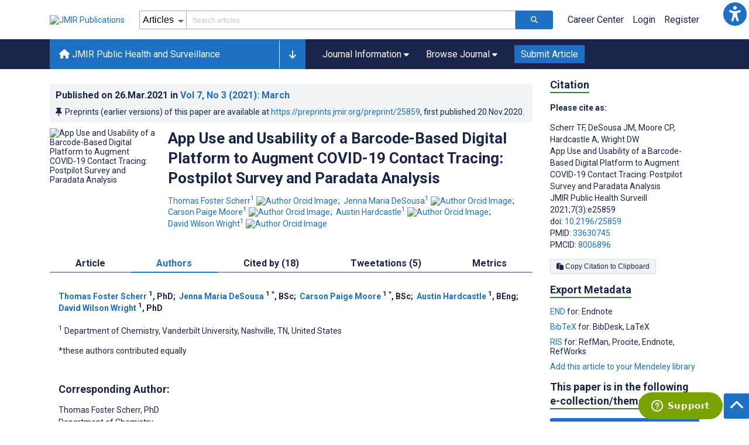

--- FILE ---
content_type: application/javascript; charset=UTF-8
request_url: https://publichealth.jmir.org/_nuxt/11f58f4.js
body_size: 1411
content:
!function(e){function r(data){for(var r,n,o=data[0],d=data[1],l=data[2],i=0,h=[];i<o.length;i++)n=o[i],Object.prototype.hasOwnProperty.call(c,n)&&c[n]&&h.push(c[n][0]),c[n]=0;for(r in d)Object.prototype.hasOwnProperty.call(d,r)&&(e[r]=d[r]);for(v&&v(data);h.length;)h.shift()();return f.push.apply(f,l||[]),t()}function t(){for(var e,i=0;i<f.length;i++){for(var r=f[i],t=!0,n=1;n<r.length;n++){var d=r[n];0!==c[d]&&(t=!1)}t&&(f.splice(i--,1),e=o(o.s=r[0]))}return e}var n={},c={110:0},f=[];function o(r){if(n[r])return n[r].exports;var t=n[r]={i:r,l:!1,exports:{}};return e[r].call(t.exports,t,t.exports,o),t.l=!0,t.exports}o.e=function(e){var r=[],t=c[e];if(0!==t)if(t)r.push(t[2]);else{var n=new Promise((function(r,n){t=c[e]=[r,n]}));r.push(t[2]=n);var f,script=document.createElement("script");script.charset="utf-8",script.timeout=120,o.nc&&script.setAttribute("nonce",o.nc),script.src=function(e){return o.p+""+{30:"6a6fc05",31:"db53217",32:"6146ad8",33:"4676b06",34:"714f54c",35:"fa5b73d",36:"e55568a",37:"381c51f",38:"f8f6dbb",39:"58b416f",40:"0198b17",41:"9d63616",42:"b16cf4c",43:"0b9a371",44:"bf81a51",45:"4293bac",46:"c572d02",47:"28cc3ed",48:"43cfb28",49:"b0624e6",50:"afe0185",51:"9a71a26",52:"c637407",53:"3118148",54:"8688a0f",55:"bfe39a5",56:"22d6ac0",57:"581b299",58:"acde039",59:"166c69a",60:"dc74b71",61:"9a0bbd1",62:"245c3b3",63:"15dd8ce",64:"ce2ae0d",65:"d198c17",66:"1d0fa35",67:"dfedf61",68:"411aa22",69:"380bf1f",70:"c4e1779",71:"62c45e2",72:"88e68ba",73:"e621f2e",74:"91656c4",75:"9938984",76:"635c134",77:"3be2b79",78:"68377cc",79:"bf7c54e",80:"839f598",81:"58fc216",82:"fcbc655",83:"e3f5c92",84:"8df0d57",85:"579afa1",86:"a52ff06",87:"45275e9",88:"52d4220",89:"ddc004f",90:"c2c807c",91:"63f9eda",92:"a2a9cfe",93:"8847dd9",94:"2962c06",95:"062a41e",96:"8884039",97:"4bf3667",98:"9ce3a24",99:"13ee6be",100:"1eb0f56",101:"5fc5cf1",102:"e12e361",103:"9564010",104:"9320285",105:"170ae95",106:"b300df8",107:"da92e6b",108:"79514b6",109:"eb32224",125:"1b3d38f",126:"4eecd05",127:"851f40f",128:"8b5b4f8",129:"a50e3b1",130:"433c1e3",131:"a87fc04",132:"2b02646",133:"d1915e4",134:"f11e72f",135:"b7733df",136:"fa12cea",137:"2c5ac49",138:"f84593d"}[e]+".js"}(e);var d=new Error;f=function(r){script.onerror=script.onload=null,clearTimeout(l);var t=c[e];if(0!==t){if(t){var n=r&&("load"===r.type?"missing":r.type),f=r&&r.target&&r.target.src;d.message="Loading chunk "+e+" failed.\n("+n+": "+f+")",d.name="ChunkLoadError",d.type=n,d.request=f,t[1](d)}c[e]=void 0}};var l=setTimeout((function(){f({type:"timeout",target:script})}),12e4);script.onerror=script.onload=f,document.head.appendChild(script)}return Promise.all(r)},o.m=e,o.c=n,o.d=function(e,r,t){o.o(e,r)||Object.defineProperty(e,r,{enumerable:!0,get:t})},o.r=function(e){"undefined"!=typeof Symbol&&Symbol.toStringTag&&Object.defineProperty(e,Symbol.toStringTag,{value:"Module"}),Object.defineProperty(e,"__esModule",{value:!0})},o.t=function(e,r){if(1&r&&(e=o(e)),8&r)return e;if(4&r&&"object"==typeof e&&e&&e.__esModule)return e;var t=Object.create(null);if(o.r(t),Object.defineProperty(t,"default",{enumerable:!0,value:e}),2&r&&"string"!=typeof e)for(var n in e)o.d(t,n,function(r){return e[r]}.bind(null,n));return t},o.n=function(e){var r=e&&e.__esModule?function(){return e.default}:function(){return e};return o.d(r,"a",r),r},o.o=function(object,e){return Object.prototype.hasOwnProperty.call(object,e)},o.p="/_nuxt/",o.oe=function(e){throw console.error(e),e};var d=window.webpackJsonp=window.webpackJsonp||[],l=d.push.bind(d);d.push=r,d=d.slice();for(var i=0;i<d.length;i++)r(d[i]);var v=l;t()}([]);

--- FILE ---
content_type: application/javascript; charset=utf-8
request_url: https://fundingchoicesmessages.google.com/f/AGSKWxVNzUGtPOpKlA2yqFa9OGZbtIVo3PiHy7NWW3G0L3pqZfwLn6P16qUec81jhvhDJUMc1hg48S4kxtkw8VrzekBYFFrQMAMlZW1cjjNiJtsk1_WSR0H0l40K6WPgqjlCwwr5z5YG0opQIGhKPKmd_h0sewvmXHtWTG8xWJBPg-9b_uTpRPKCNJ0XVZL4/_&video_ads_/js/adz./getadds./spc.php/banners/ads-
body_size: -1286
content:
window['9403fa83-56a1-4c0d-b1e5-0e94ae8d4587'] = true;

--- FILE ---
content_type: application/javascript; charset=UTF-8
request_url: https://publichealth.jmir.org/_nuxt/58b416f.js
body_size: 2162
content:
(window.webpackJsonp=window.webpackJsonp||[]).push([[39],{587:function(t,r,n){var content=n(802);content.__esModule&&(content=content.default),"string"==typeof content&&(content=[[t.i,content,""]]),content.locals&&(t.exports=content.locals);(0,n(24).default)("a82f8f28",content,!0,{sourceMap:!1})},801:function(t,r,n){"use strict";n(587)},802:function(t,r,n){var o=n(23)((function(i){return i[1]}));o.push([t.i,".mt-0[data-v-15166f14]{margin-top:0!important}.mt-5[data-v-15166f14]{margin-top:5px!important}.mt-10[data-v-15166f14]{margin-top:10px!important}.mt-15[data-v-15166f14]{margin-top:15px!important}.mt-20[data-v-15166f14]{margin-top:20px!important}.mt-25[data-v-15166f14]{margin-top:25px!important}.mt-30[data-v-15166f14]{margin-top:30px!important}.mt-35[data-v-15166f14]{margin-top:35px!important}.mt-40[data-v-15166f14]{margin-top:40px!important}.mt-45[data-v-15166f14]{margin-top:45px!important}.mt-50[data-v-15166f14]{margin-top:50px!important}.mt-55[data-v-15166f14]{margin-top:55px!important}.mt-60[data-v-15166f14]{margin-top:60px!important}.mt-65[data-v-15166f14]{margin-top:65px!important}.mt-70[data-v-15166f14]{margin-top:70px!important}.mt-75[data-v-15166f14]{margin-top:75px!important}.mt-80[data-v-15166f14]{margin-top:80px!important}.mt-85[data-v-15166f14]{margin-top:85px!important}.mt-90[data-v-15166f14]{margin-top:90px!important}.mt-95[data-v-15166f14]{margin-top:95px!important}.mt-100[data-v-15166f14]{margin-top:100px!important}.mb-0[data-v-15166f14]{margin-bottom:0!important}.mb-5[data-v-15166f14]{margin-bottom:5px!important}.mb-10[data-v-15166f14]{margin-bottom:10px!important}.mb-15[data-v-15166f14]{margin-bottom:15px!important}.mb-20[data-v-15166f14]{margin-bottom:20px!important}.mb-25[data-v-15166f14]{margin-bottom:25px!important}.mb-30[data-v-15166f14]{margin-bottom:30px!important}.mb-35[data-v-15166f14]{margin-bottom:35px!important}.mb-40[data-v-15166f14]{margin-bottom:40px!important}.mb-45[data-v-15166f14]{margin-bottom:45px!important}.mb-50[data-v-15166f14]{margin-bottom:50px!important}.mb-55[data-v-15166f14]{margin-bottom:55px!important}.mb-60[data-v-15166f14]{margin-bottom:60px!important}.mb-65[data-v-15166f14]{margin-bottom:65px!important}.mb-70[data-v-15166f14]{margin-bottom:70px!important}.mb-75[data-v-15166f14]{margin-bottom:75px!important}.mb-80[data-v-15166f14]{margin-bottom:80px!important}.mb-85[data-v-15166f14]{margin-bottom:85px!important}.mb-90[data-v-15166f14]{margin-bottom:90px!important}.mb-95[data-v-15166f14]{margin-bottom:95px!important}.mb-100[data-v-15166f14]{margin-bottom:100px!important}.ml-0[data-v-15166f14]{margin-left:0!important}.ml-5[data-v-15166f14]{margin-left:5px!important}.ml-10[data-v-15166f14]{margin-left:10px!important}.ml-15[data-v-15166f14]{margin-left:15px!important}.ml-20[data-v-15166f14]{margin-left:20px!important}.ml-25[data-v-15166f14]{margin-left:25px!important}.ml-30[data-v-15166f14]{margin-left:30px!important}.ml-35[data-v-15166f14]{margin-left:35px!important}.ml-40[data-v-15166f14]{margin-left:40px!important}.ml-45[data-v-15166f14]{margin-left:45px!important}.ml-50[data-v-15166f14]{margin-left:50px!important}.ml-55[data-v-15166f14]{margin-left:55px!important}.ml-60[data-v-15166f14]{margin-left:60px!important}.ml-65[data-v-15166f14]{margin-left:65px!important}.ml-70[data-v-15166f14]{margin-left:70px!important}.ml-75[data-v-15166f14]{margin-left:75px!important}.ml-80[data-v-15166f14]{margin-left:80px!important}.ml-85[data-v-15166f14]{margin-left:85px!important}.ml-90[data-v-15166f14]{margin-left:90px!important}.ml-95[data-v-15166f14]{margin-left:95px!important}.ml-100[data-v-15166f14]{margin-left:100px!important}.mr-0[data-v-15166f14]{margin-right:0!important}.mr-5[data-v-15166f14]{margin-right:5px!important}.mr-10[data-v-15166f14]{margin-right:10px!important}.mr-15[data-v-15166f14]{margin-right:15px!important}.mr-20[data-v-15166f14]{margin-right:20px!important}.mr-25[data-v-15166f14]{margin-right:25px!important}.mr-30[data-v-15166f14]{margin-right:30px!important}.mr-35[data-v-15166f14]{margin-right:35px!important}.mr-40[data-v-15166f14]{margin-right:40px!important}.mr-45[data-v-15166f14]{margin-right:45px!important}.mr-50[data-v-15166f14]{margin-right:50px!important}.mr-55[data-v-15166f14]{margin-right:55px!important}.mr-60[data-v-15166f14]{margin-right:60px!important}.mr-65[data-v-15166f14]{margin-right:65px!important}.mr-70[data-v-15166f14]{margin-right:70px!important}.mr-75[data-v-15166f14]{margin-right:75px!important}.mr-80[data-v-15166f14]{margin-right:80px!important}.mr-85[data-v-15166f14]{margin-right:85px!important}.mr-90[data-v-15166f14]{margin-right:90px!important}.mr-95[data-v-15166f14]{margin-right:95px!important}.mr-100[data-v-15166f14]{margin-right:100px!important}.pt-0[data-v-15166f14]{padding-top:0!important}.pt-5[data-v-15166f14]{padding-top:5px!important}.pt-10[data-v-15166f14]{padding-top:10px!important}.pt-15[data-v-15166f14]{padding-top:15px!important}.pt-20[data-v-15166f14]{padding-top:20px!important}.pt-25[data-v-15166f14]{padding-top:25px!important}.pt-30[data-v-15166f14]{padding-top:30px!important}.pt-35[data-v-15166f14]{padding-top:35px!important}.pt-40[data-v-15166f14]{padding-top:40px!important}.pt-45[data-v-15166f14]{padding-top:45px!important}.pt-50[data-v-15166f14]{padding-top:50px!important}.pt-55[data-v-15166f14]{padding-top:55px!important}.pt-60[data-v-15166f14]{padding-top:60px!important}.pt-65[data-v-15166f14]{padding-top:65px!important}.pt-70[data-v-15166f14]{padding-top:70px!important}.pt-75[data-v-15166f14]{padding-top:75px!important}.pt-80[data-v-15166f14]{padding-top:80px!important}.pt-85[data-v-15166f14]{padding-top:85px!important}.pt-90[data-v-15166f14]{padding-top:90px!important}.pt-95[data-v-15166f14]{padding-top:95px!important}.pt-100[data-v-15166f14]{padding-top:100px!important}.pb-0[data-v-15166f14]{padding-bottom:0!important}.pb-5[data-v-15166f14]{padding-bottom:5px!important}.pb-10[data-v-15166f14]{padding-bottom:10px!important}.pb-15[data-v-15166f14]{padding-bottom:15px!important}.pb-20[data-v-15166f14]{padding-bottom:20px!important}.pb-25[data-v-15166f14]{padding-bottom:25px!important}.pb-30[data-v-15166f14]{padding-bottom:30px!important}.pb-35[data-v-15166f14]{padding-bottom:35px!important}.pb-40[data-v-15166f14]{padding-bottom:40px!important}.pb-45[data-v-15166f14]{padding-bottom:45px!important}.pb-50[data-v-15166f14]{padding-bottom:50px!important}.pb-55[data-v-15166f14]{padding-bottom:55px!important}.pb-60[data-v-15166f14]{padding-bottom:60px!important}.pb-65[data-v-15166f14]{padding-bottom:65px!important}.pb-70[data-v-15166f14]{padding-bottom:70px!important}.pb-75[data-v-15166f14]{padding-bottom:75px!important}.pb-80[data-v-15166f14]{padding-bottom:80px!important}.pb-85[data-v-15166f14]{padding-bottom:85px!important}.pb-90[data-v-15166f14]{padding-bottom:90px!important}.pb-95[data-v-15166f14]{padding-bottom:95px!important}.pb-100[data-v-15166f14]{padding-bottom:100px!important}.pl-0[data-v-15166f14]{padding-left:0!important}.pl-5[data-v-15166f14]{padding-left:5px!important}.pl-10[data-v-15166f14]{padding-left:10px!important}.pl-15[data-v-15166f14]{padding-left:15px!important}.pl-20[data-v-15166f14]{padding-left:20px!important}.pl-25[data-v-15166f14]{padding-left:25px!important}.pl-30[data-v-15166f14]{padding-left:30px!important}.pl-35[data-v-15166f14]{padding-left:35px!important}.pl-40[data-v-15166f14]{padding-left:40px!important}.pl-45[data-v-15166f14]{padding-left:45px!important}.pl-50[data-v-15166f14]{padding-left:50px!important}.pl-55[data-v-15166f14]{padding-left:55px!important}.pl-60[data-v-15166f14]{padding-left:60px!important}.pl-65[data-v-15166f14]{padding-left:65px!important}.pl-70[data-v-15166f14]{padding-left:70px!important}.pl-75[data-v-15166f14]{padding-left:75px!important}.pl-80[data-v-15166f14]{padding-left:80px!important}.pl-85[data-v-15166f14]{padding-left:85px!important}.pl-90[data-v-15166f14]{padding-left:90px!important}.pl-95[data-v-15166f14]{padding-left:95px!important}.pl-100[data-v-15166f14]{padding-left:100px!important}.pr-0[data-v-15166f14]{padding-right:0!important}.pr-5[data-v-15166f14]{padding-right:5px!important}.pr-10[data-v-15166f14]{padding-right:10px!important}.pr-15[data-v-15166f14]{padding-right:15px!important}.pr-20[data-v-15166f14]{padding-right:20px!important}.pr-25[data-v-15166f14]{padding-right:25px!important}.pr-30[data-v-15166f14]{padding-right:30px!important}.pr-35[data-v-15166f14]{padding-right:35px!important}.pr-40[data-v-15166f14]{padding-right:40px!important}.pr-45[data-v-15166f14]{padding-right:45px!important}.pr-50[data-v-15166f14]{padding-right:50px!important}.pr-55[data-v-15166f14]{padding-right:55px!important}.pr-60[data-v-15166f14]{padding-right:60px!important}.pr-65[data-v-15166f14]{padding-right:65px!important}.pr-70[data-v-15166f14]{padding-right:70px!important}.pr-75[data-v-15166f14]{padding-right:75px!important}.pr-80[data-v-15166f14]{padding-right:80px!important}.pr-85[data-v-15166f14]{padding-right:85px!important}.pr-90[data-v-15166f14]{padding-right:90px!important}.pr-95[data-v-15166f14]{padding-right:95px!important}.pr-100[data-v-15166f14]{padding-right:100px!important}.authors[data-v-15166f14],.authors-list[data-v-15166f14]{display:flex;flex-direction:row;flex-wrap:wrap}.authors[data-v-15166f14]{align-items:baseline}.authors-info-tab[data-v-15166f14]{display:flex}.affiliation-link[data-v-15166f14]{position:relative;top:-5px}.affiliation-list[data-v-15166f14]{display:flex;flex-direction:row;flex-wrap:wrap;gap:3px}.affiliation-item[data-v-15166f14]{position:relative}.corresponding-author-name[data-v-15166f14]:focus{outline:2px solid #f69038!important;outline-offset:6px!important}.corresponding-author[data-v-15166f14]{padding:3rem 0}.corresponding-author ul li[data-v-15166f14]{margin-bottom:5px}",""]),o.locals={},t.exports=o},974:function(t,r,n){"use strict";n.r(r);n(33),n(201),n(45),n(31),n(62),n(37),n(63);var o=n(26),m=(n(18),n(32),n(19));function d(object,t){var r=Object.keys(object);if(Object.getOwnPropertySymbols){var n=Object.getOwnPropertySymbols(object);t&&(n=n.filter((function(t){return Object.getOwnPropertyDescriptor(object,t).enumerable}))),r.push.apply(r,n)}return r}function f(t){for(var i=1;i<arguments.length;i++){var source=null!=arguments[i]?arguments[i]:{};i%2?d(Object(source),!0).forEach((function(r){Object(o.a)(t,r,source[r])})):Object.getOwnPropertyDescriptors?Object.defineProperties(t,Object.getOwnPropertyDescriptors(source)):d(Object(source)).forEach((function(r){Object.defineProperty(t,r,Object.getOwnPropertyDescriptor(source,r))}))}return t}var e={amp:!1,computed:f(f({},Object(m.c)({journal:function(t){return t.journal.data},article:function(t){return t.article.data},primaryAuthor:function(t){var r;return null===(r=t.article.data)||void 0===r?void 0:r.primaryAuthor}})),{},{contributionCount:function(){return this.article.authors.reduce((function(t,r){return 1==r.equal_contrib?++t:t}),0)}}),methods:{getAffiliationText:function(t){return[t.institution_line_1,t.institution_line_2,t.institution_line_3,t.city,t.prov_state,t.country].filter((function(i){return i})).join(", ")}}},l=(n(801),n(4)),component=Object(l.a)(e,(function(){var t=this,r=t._self._c;return r("main",{staticClass:"container"},[r("p",{staticClass:"authors-list"},t._l(t.article.authors,(function(n,o){return r("span",{key:o,staticClass:"authors fw-bold"},[n?r("span",{staticClass:"authors-info-tab",attrs:{"data-test":"authors-info-tab"}},[r("nuxt-link",{attrs:{"aria-label":n.first_name+" "+n.last_name+". Search more articles by this author.",to:{path:"/search",query:{term:"".concat(n.first_name," ").concat(n.last_name),type:"author",precise:!0,authorlink:!0}}}},[t._v("\n                    "+t._s(n.first_name)+" "+t._s(n.last_name)+"\n                ")]),t._v(" "),r("span",[t._v(" ")]),t._v(" "),r("sup",{staticClass:"affiliation-link"},[t._v("\n                    "+t._s(n.matchedAffiliations.join(", "))+"\n                    "),1==n.equal_contrib&&t.contributionCount>1?r("span",[t._v("*")]):t._e(),t._v(" "),null!=n.deceased?r("span",[t._v("†")]):t._e()]),t._v(" "),n.degrees?r("span",[t._v(", "+t._s(n.degrees))]):t._e()],1):t._e(),t._v(" "),o<t.article.authors.length-1?r("span",[t._v(";  ")]):t._e()])})),0),t._v(" "),t._l(t.article.affiliations,(function(n,o){return t.article.affiliations.length>0?r("p",{key:n.aff_id,staticClass:"affiliation-list"},[r("span",[r("sup",{staticClass:"affiliation-item"},[t._v("\n                "+t._s(o+1)+"\n            ")]),t._v("\n            "+t._s(t.getAffiliationText(n))+"\n        ")])]):t._e()})),t._v(" "),t.contributionCount>1&&t.contributionCount!=t.article.authors.length?r("p",[t._v("\n        *these authors contributed equally\n    ")]):t.contributionCount==t.article.authors.length?r("p",[t._v("\n        *all authors contributed equally\n    ")]):t._e(),t._v(" "),t._l(t.article.authors,(function(n,o){return r("p",{key:o},[t._v("\n        "+t._s(n.deceased?"†deceased":null)+"\n    ")])})),t._v(" "),t.primaryAuthor?r("div",{staticClass:"corresponding-author"},[r("h2",{staticClass:"h4 mt-0"},[t._v("\n            Corresponding Author:\n        ")]),t._v(" "),r("ul",{staticClass:"list-style-none p-0"},[r("li",{staticClass:"corresponding-author-name",attrs:{tabindex:"0","aria-label":t.primaryAuthor.first_name+" "+t.primaryAuthor.last_name+" is the corresponding author for this article"}},[t._v("\n                "+t._s(t.primaryAuthor.first_name)+" "+t._s(t.primaryAuthor.last_name)),t.primaryAuthor.degrees?r("span",[t._v(", "+t._s(t.primaryAuthor.degrees))]):t._e()]),t._v(" "),t.primaryAuthor.primaryAffiliation&&t.primaryAuthor.primaryAffiliation.institution_line_1?r("li",[t._v("\n                "+t._s(t.primaryAuthor.primaryAffiliation.institution_line_1)+"\n            ")]):t._e(),t._v(" "),t.primaryAuthor.primaryAffiliation&&t.primaryAuthor.primaryAffiliation.institution_line_2?r("li",[t._v("\n                "+t._s(t.primaryAuthor.primaryAffiliation.institution_line_2)+"\n            ")]):t._e(),t._v(" "),t.primaryAuthor.primaryAffiliation&&t.primaryAuthor.primaryAffiliation.institution_line_3?r("li",[t._v("\n                "+t._s(t.primaryAuthor.primaryAffiliation.institution_line_3)+"\n            ")]):t._e(),t._v(" "),t.primaryAuthor.primaryAffiliation&&t.primaryAuthor.primaryAffiliation.address_line_1?r("li",[t._v("\n                "+t._s(t.primaryAuthor.primaryAffiliation.address_line_1)+"\n            ")]):t._e(),t._v(" "),t.primaryAuthor.primaryAffiliation&&t.primaryAuthor.primaryAffiliation.address_line_2?r("li",[t._v("\n                "+t._s(t.primaryAuthor.primaryAffiliation.address_line_2)+"\n            ")]):t._e(),t._v(" "),t.primaryAuthor.primaryAffiliation&&t.primaryAuthor.primaryAffiliation.city?r("li",[t._v("\n                "+t._s(t.primaryAuthor.primaryAffiliation.city)),t.primaryAuthor.primaryAffiliation&&t.primaryAuthor.primaryAffiliation.prov_state?r("span",[t._v(", "+t._s(t.primaryAuthor.primaryAffiliation.prov_state))]):t._e(),t.primaryAuthor.primaryAffiliation&&t.primaryAuthor.primaryAffiliation.postal_code?r("span",[t._v(" "+t._s(t.primaryAuthor.primaryAffiliation.postal_code))]):t._e()]):t._e(),t._v(" "),t.primaryAuthor.primaryAffiliation&&t.primaryAuthor.primaryAffiliation.country?r("li",[t._v("\n                "+t._s(t.primaryAuthor.primaryAffiliation.country)+"\n            ")]):t._e(),t._v(" "),t.primaryAuthor.primaryAffiliation&&t.primaryAuthor.primaryAffiliation.phone?r("li",[t._v("\n                Phone:\n                "),r("a",{attrs:{"data-test":"author-phone","aria-label":"Corresponding author phone number "+t.primaryAuthor.primaryAffiliation.phone,href:"tel:"+t.primaryAuthor.primaryAffiliation.phone}},[t._v(t._s(t.primaryAuthor.primaryAffiliation.phone))])]):t._e(),t._v(" "),t.primaryAuthor.primaryAffiliation&&t.primaryAuthor.primaryAffiliation.fax?r("li",[t._v("\n                Fax: "+t._s(t.primaryAuthor.primaryAffiliation.fax)+"\n            ")]):t._e(),t._v(" "),t.primaryAuthor.email?r("li",[t._v("\n                Email: "),r("a",{attrs:{"data-test":"author-email","aria-label":"Corresponding author email address "+t.primaryAuthor.email,href:"mailto:"+t.primaryAuthor.email}},[t._v(t._s(t.primaryAuthor.email))])]):t._e()])]):t._e()],2)}),[],!1,null,"15166f14",null);r.default=component.exports}}]);